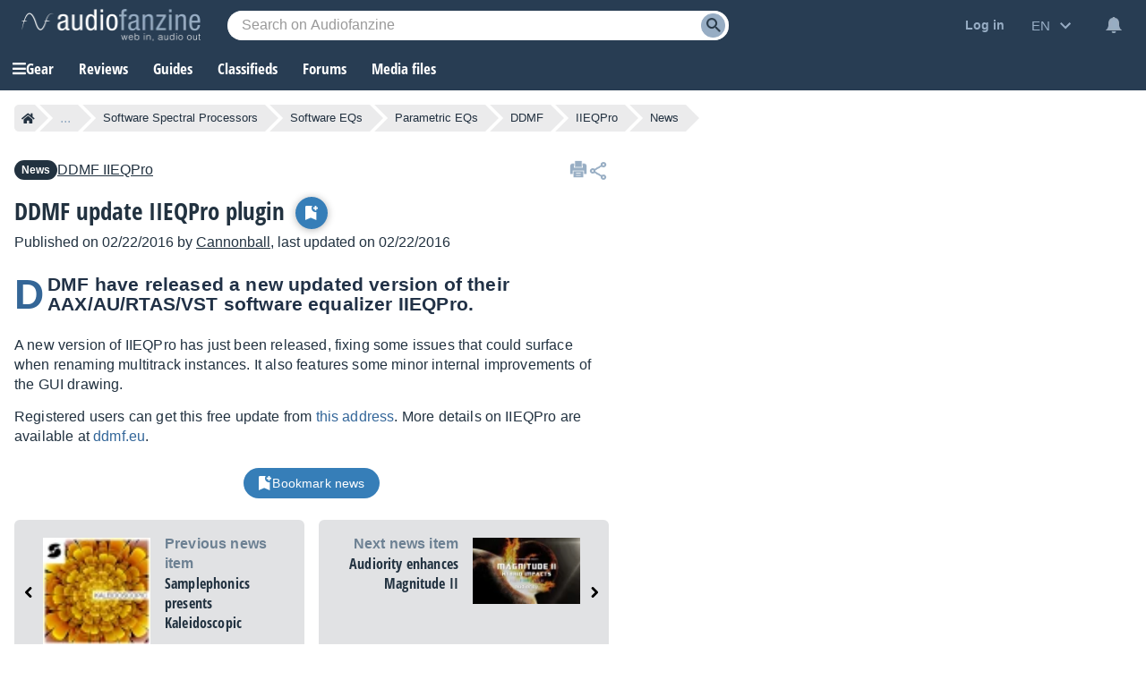

--- FILE ---
content_type: text/html; charset=utf-8
request_url: https://www.google.com/recaptcha/api2/aframe
body_size: 267
content:
<!DOCTYPE HTML><html><head><meta http-equiv="content-type" content="text/html; charset=UTF-8"></head><body><script nonce="GU8ZRha5cpVRjeIx-sHh4A">/** Anti-fraud and anti-abuse applications only. See google.com/recaptcha */ try{var clients={'sodar':'https://pagead2.googlesyndication.com/pagead/sodar?'};window.addEventListener("message",function(a){try{if(a.source===window.parent){var b=JSON.parse(a.data);var c=clients[b['id']];if(c){var d=document.createElement('img');d.src=c+b['params']+'&rc='+(localStorage.getItem("rc::a")?sessionStorage.getItem("rc::b"):"");window.document.body.appendChild(d);sessionStorage.setItem("rc::e",parseInt(sessionStorage.getItem("rc::e")||0)+1);localStorage.setItem("rc::h",'1768845011776');}}}catch(b){}});window.parent.postMessage("_grecaptcha_ready", "*");}catch(b){}</script></body></html>

--- FILE ---
content_type: application/javascript; charset=utf-8
request_url: https://fundingchoicesmessages.google.com/f/AGSKWxV7Q_yNMI9qqJCP5eCrsH_D0eUFAam28ZruFrak3YZabUXENcw5nXXET5fH679V14DjROar_LBudEHz613ip_BTAjeZ7cygaTqUjLvK7jVg3b8YZ1H2HDdcy23t8we52-JEDPmNRX7XRJuLuENshKPcAb23RCiEMrlkVDfLLtyMqnQ6cY-bre1pyjJi/__custom_ad./left_ad_/gourmetads-/160x400-/ad_pop1.
body_size: -1291
content:
window['93ed71ef-f036-4138-af57-10ccd2feae60'] = true;